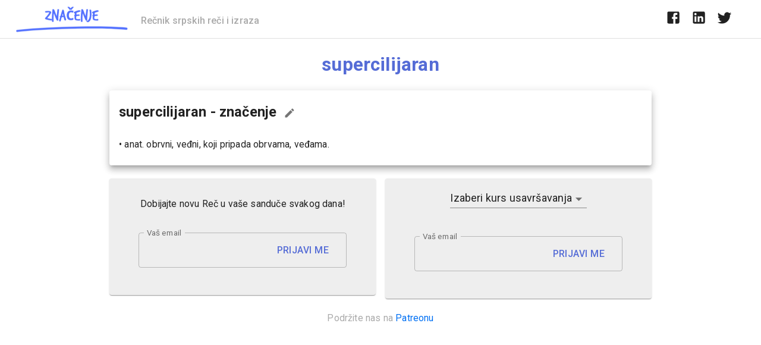

--- FILE ---
content_type: text/html; charset=utf-8
request_url: https://www.google.com/recaptcha/api2/aframe
body_size: 267
content:
<!DOCTYPE HTML><html><head><meta http-equiv="content-type" content="text/html; charset=UTF-8"></head><body><script nonce="mJCkt_pIou9Ufy9GoS4zDA">/** Anti-fraud and anti-abuse applications only. See google.com/recaptcha */ try{var clients={'sodar':'https://pagead2.googlesyndication.com/pagead/sodar?'};window.addEventListener("message",function(a){try{if(a.source===window.parent){var b=JSON.parse(a.data);var c=clients[b['id']];if(c){var d=document.createElement('img');d.src=c+b['params']+'&rc='+(localStorage.getItem("rc::a")?sessionStorage.getItem("rc::b"):"");window.document.body.appendChild(d);sessionStorage.setItem("rc::e",parseInt(sessionStorage.getItem("rc::e")||0)+1);localStorage.setItem("rc::h",'1768639232666');}}}catch(b){}});window.parent.postMessage("_grecaptcha_ready", "*");}catch(b){}</script></body></html>